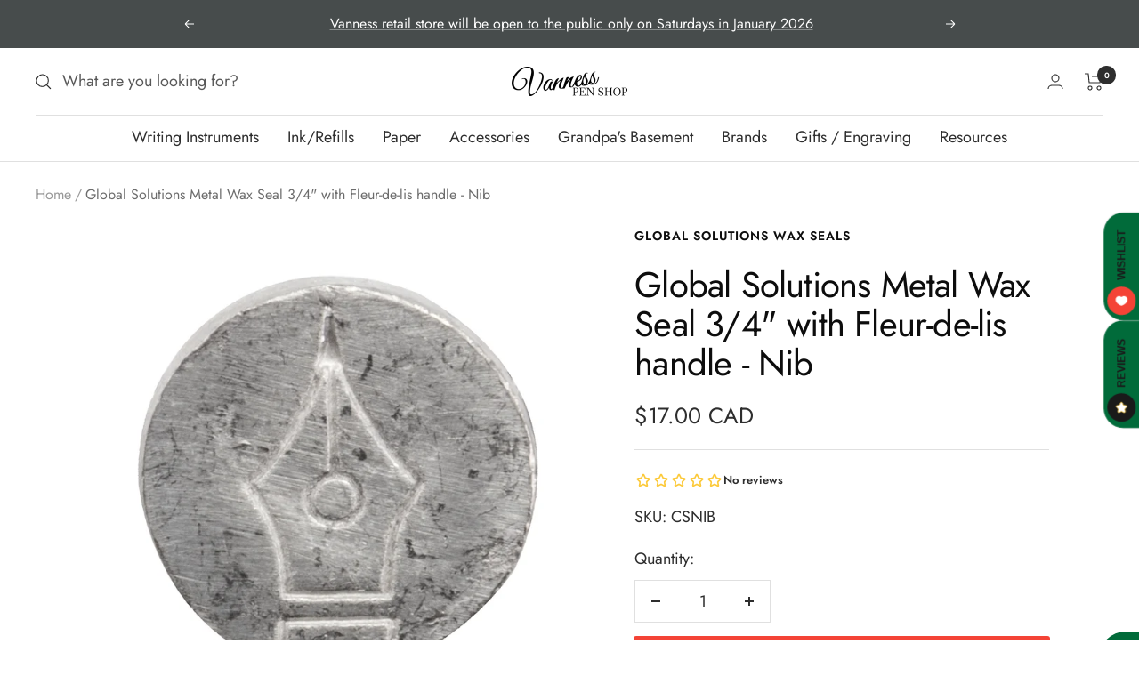

--- FILE ---
content_type: text/javascript; charset=utf-8
request_url: https://vanness1938.com/en-ca/products/global-solutions-metal-wax-seal-3-4-with-fleur-de-lis-handle-nib.js
body_size: 381
content:
{"id":7214224638127,"title":"Global Solutions Metal Wax Seal 3\/4\" with Fleur-de-lis handle - Nib","handle":"global-solutions-metal-wax-seal-3-4-with-fleur-de-lis-handle-nib","description":"\u003cp\u003eSmall wax seal - Pen Nib \u003c\/p\u003e\n\u003cp\u003eApproximately 19mm - .75\" diameter\u003c\/p\u003e\n\u003cp\u003e31mm - 1.2\" tall\u003c\/p\u003e","published_at":"2022-04-19T11:12:22-05:00","created_at":"2022-04-18T10:37:05-05:00","vendor":"Global Solutions Wax Seals","type":"Wax Seal Stamp","tags":["Eligible for Discount Code","Wax Seals"],"price":1700,"price_min":1700,"price_max":1700,"available":true,"price_varies":false,"compare_at_price":null,"compare_at_price_min":0,"compare_at_price_max":0,"compare_at_price_varies":false,"variants":[{"id":41528820924591,"title":"Default Title","option1":"Default Title","option2":null,"option3":null,"sku":"CSNIB","requires_shipping":true,"taxable":true,"featured_image":null,"available":true,"name":"Global Solutions Metal Wax Seal 3\/4\" with Fleur-de-lis handle - Nib","public_title":null,"options":["Default Title"],"price":1700,"weight":23,"compare_at_price":null,"inventory_quantity":5,"inventory_management":"shopify","inventory_policy":"deny","barcode":"","requires_selling_plan":false,"selling_plan_allocations":[]}],"images":["\/\/cdn.shopify.com\/s\/files\/1\/0648\/5185\/products\/wax-seal-nib.png?v=1650384242"],"featured_image":"\/\/cdn.shopify.com\/s\/files\/1\/0648\/5185\/products\/wax-seal-nib.png?v=1650384242","options":[{"name":"Title","position":1,"values":["Default Title"]}],"url":"\/en-ca\/products\/global-solutions-metal-wax-seal-3-4-with-fleur-de-lis-handle-nib","media":[{"alt":null,"id":26002551570607,"position":1,"preview_image":{"aspect_ratio":1.0,"height":1400,"width":1400,"src":"https:\/\/cdn.shopify.com\/s\/files\/1\/0648\/5185\/products\/wax-seal-nib.png?v=1650384242"},"aspect_ratio":1.0,"height":1400,"media_type":"image","src":"https:\/\/cdn.shopify.com\/s\/files\/1\/0648\/5185\/products\/wax-seal-nib.png?v=1650384242","width":1400}],"requires_selling_plan":false,"selling_plan_groups":[]}